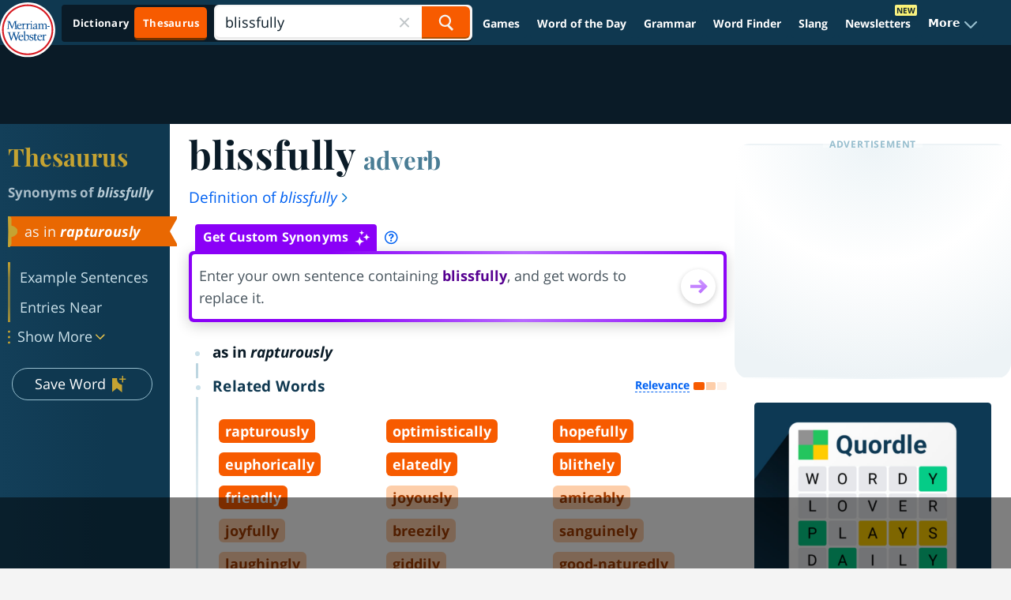

--- FILE ---
content_type: text/html
request_url: https://api.intentiq.com/profiles_engine/ProfilesEngineServlet?at=39&mi=10&dpi=936734067&pt=17&dpn=1&iiqidtype=2&iiqpcid=32268e5d-19b5-4b62-823d-35f2b0ed164b&iiqpciddate=1768640491806&pcid=c4eb2e7d-6f17-4ba5-a6f9-3d96c10615b1&idtype=3&gdpr=0&japs=false&jaesc=0&jafc=0&jaensc=0&jsver=0.33&testGroup=A&source=pbjs&ABTestingConfigurationSource=group&abtg=A&vrref=https%3A%2F%2Fwww.merriam-webster.com
body_size: 53
content:
{"abPercentage":97,"adt":1,"ct":2,"isOptedOut":false,"data":{"eids":[]},"dbsaved":"false","ls":true,"cttl":86400000,"abTestUuid":"g_c79b8ea6-1c67-4ea5-abec-912d1dac5997","tc":9,"sid":150031211}

--- FILE ---
content_type: text/html; charset=utf-8
request_url: https://www.google.com/recaptcha/api2/aframe
body_size: 265
content:
<!DOCTYPE HTML><html><head><meta http-equiv="content-type" content="text/html; charset=UTF-8"></head><body><script nonce="WVm-k288gEm3sy1nCSfr9A">/** Anti-fraud and anti-abuse applications only. See google.com/recaptcha */ try{var clients={'sodar':'https://pagead2.googlesyndication.com/pagead/sodar?'};window.addEventListener("message",function(a){try{if(a.source===window.parent){var b=JSON.parse(a.data);var c=clients[b['id']];if(c){var d=document.createElement('img');d.src=c+b['params']+'&rc='+(localStorage.getItem("rc::a")?sessionStorage.getItem("rc::b"):"");window.document.body.appendChild(d);sessionStorage.setItem("rc::e",parseInt(sessionStorage.getItem("rc::e")||0)+1);localStorage.setItem("rc::h",'1768640504111');}}}catch(b){}});window.parent.postMessage("_grecaptcha_ready", "*");}catch(b){}</script></body></html>

--- FILE ---
content_type: text/plain
request_url: https://rtb.openx.net/openrtbb/prebidjs
body_size: -230
content:
{"id":"3d43e985-9213-413b-9bd7-1bb3bccb4138","nbr":0}

--- FILE ---
content_type: text/plain
request_url: https://rtb.openx.net/openrtbb/prebidjs
body_size: -230
content:
{"id":"767743e2-b29a-4232-9d85-8315b601ad25","nbr":0}

--- FILE ---
content_type: text/plain; charset=utf-8
request_url: https://ads.adthrive.com/http-api/cv2
body_size: 7275
content:
{"om":["012nnesp","06htwlxm","0RF6rOHsv7/kzncxnKJSjw==","0av741zl","0b0m8l4f","0fs6e2ri","0r6m6t7w","1","10011/140f603d0287260f11630805a1b59b3f","10011/6d6f4081f445bfe6dd30563fe3476ab4","10011/855b136a687537d76857f15c0c86e70b","10011/b4053ef6dad340082599d9f1aa736b66","10011/b9c5ee98f275001f41279fe47aaee919","10011/ba9f11025c980a17f6936d2888902e29","1011_302_56233481","1011_302_56233486","1011_302_56233570","1011_302_56233616","1011_302_56652054","1011_302_56982210","1011_302_56982314","10310289136970_462615644","10310289136970_462615833","10310289136970_462792978","10310289136970_466769473","10310289136970_491345701","10310289136970_559920874","10310289136970_579599725","10310289136970_579599993","10310289136970_579600013","10310289136970_593674671","10310289136970_594352012","10310289136970_686690145","10339421-5836009-0","10812538","10877374","11142692","11519008","1185:1610308448","11896988","11999803","119_6200711","12010080","12010084","12010088","12123650","12142259","12151247","12219563","12219634","12441760","124682_607","124684_150","124843_8","124848_7","124853_7","12491685","1610326728","16x7UEIxQu8","176_CR52149825","17_24766988","17_24767245","17_24767534","17k5v2f6","1854335372239890","1891/84814","19r1igh7","1ktgrre1","1m7ow47i","1zp8pjcw","1zx7wzcw","201500255","201500257","202430_200_EAAYACog7t9UKc5iyzOXBU.xMcbVRrAuHeIU5IyS9qdlP9IeJGUyBMfW1N0_","202430_200_EAAYACogfp82etiOdza92P7KkqCzDPazG1s0NmTQfyLljZ.q7ScyBDr2wK8_","202d4qe7","20421090_200_EAAYACogwcoW5vogT5vLuix.rAmo0E1Jidv8mIzVeNWxHoVoBLEyBJLAmwE_","205mlbis","206_549410","2132:45566963","2132:45999649","2132:46038615","2132:46039086","2132:46039823","2132:46039897","2179:589289985696794383","2249:567996566","2249:581439030","2249:650628575","2249:650650503","2249:651403773","2249:691925891","2249:701450708","2249:703330140","2307:012nnesp","2307:0av741zl","2307:0fs6e2ri","2307:0hly8ynw","2307:0is68vil","2307:1ktgrre1","2307:1m7ow47i","2307:27s3hbtl","2307:3o9hdib5","2307:43igrvcm","2307:4b80jog8","2307:64x7dtvi","2307:74scwdnj","2307:8pksr1ui","2307:9am683nn","2307:9g0s2gns","2307:9jse9oga","2307:9nex8xyd","2307:9r15vock","2307:bn278v80","2307:c1hsjx06","2307:c2d7ypnt","2307:cbg18jr6","2307:e49ssopz","2307:enjhwz1z","2307:fmmrtnw7","2307:ge4000vb","2307:kecbwzbd","2307:l4k37g7y","2307:lp37a2wq","2307:mfsmf6ch","2307:mh2a3cu2","2307:o4v8lu9d","2307:r8cq6l7a","2307:rifj41it","2307:t7jqyl3m","2307:tsa21krj","2307:tty470r7","2307:u3i8n6ef","2307:urut9okb","2307:w15c67ad","2307:wxo15y0k","2307:xc88kxs9","2307:yx5hk0xv","2307:z58lye3x","2319_66419_12499658","2409_15064_70_85445183","2409_15064_70_85808977","2409_15064_70_85808987","2409_15064_70_85808988","2409_15064_70_85809016","2409_15064_70_85809022","2409_15064_70_85809046","2409_15064_70_85809050","2409_15064_70_85809052","2409_25495_176_CR52092920","2409_25495_176_CR52092921","2409_25495_176_CR52092923","2409_25495_176_CR52092954","2409_25495_176_CR52092956","2409_25495_176_CR52092957","2409_25495_176_CR52092958","2409_25495_176_CR52092959","2409_25495_176_CR52150651","2409_25495_176_CR52153848","2409_25495_176_CR52153849","2409_25495_176_CR52175340","2409_25495_176_CR52178314","2409_25495_176_CR52178315","2409_25495_176_CR52178316","2409_25495_176_CR52186411","2409_25495_176_CR52188001","242408891","242697002","245841736","24602716","247653151","25048614","25048620","25_13mvd7kb","25_34tgtmqk","25_4tgls8cg","25_4zai8e8t","25_52qaclee","25_53v6aquw","25_8b5u826e","25_ctfvpw6w","25_hueqprai","25_op9gtamy","25_pz8lwofu","25_sgaw7i5o","25_sqmqxvaf","25_sx12rtl0","25_ti0s3bz3","25_utberk8n","25_xz6af56d","25_yi6qlg3p","25_ztlksnbe","25_zwzjgvpw","2662_199916_8153741","2662_200562_8172720","2662_200562_8172724","2662_200562_8172741","2662_200562_8182931","2676:79096186","2676:80072821","2676:80072847","2676:85807294","2676:85807320","2709nr6f","2715_9888_549423","2715_9888_551337","2760:176_CR52092923","2760:176_CR52092956","2760:176_CR52150651","2760:176_CR52153848","2760:176_CR52153849","2760:176_CR52175340","2760:176_CR52178314","2760:176_CR52178316","2760:176_CR52186411","2760:176_CR52186412","2760:176_CR52188001","27s3hbtl","28929686","28933536","28u7c6ez","29414696","29414711","29414845","2974:8168539","2974:8168540","2974:8172724","29_696964702","2_269_2:34448:73329:1043142","2_269_2:34448:73329:709238","2jjp1phz","2kbya8ki","2y5a5qhb","3018/4cef7bd7239eaf83848c04c3fde4ae16","306_24602716","308_125203_14","308_125204_11","31qdo7ks","3335_133884_702675162","3335_25247_700109379","3335_25247_700109389","3335_25247_700109391","3335_25247_700109393","33604490","33605403","33605687","33627470","3490:CR52092920","3490:CR52092921","3490:CR52092923","3490:CR52153848","3490:CR52153849","3490:CR52175339","3490:CR52175340","3490:CR52178314","3490:CR52178315","3490:CR52178316","3490:CR52186411","3490:CR52212686","3490:CR52212688","351r9ynu","3658_15032_r8cq6l7a","3658_15761_T26365763","3658_211122_0hly8ynw","3658_54194_mh2a3cu2","3658_608642_0fs6e2ri","3702_139777_24765468","3702_139777_24765483","3702_139777_24765499","3702_139777_24765548","3702_202069_T26186270","381513943572","381846714","3LMBEkP-wis","3v2n6fcp","3ws6ppdq","4083IP31KS13kodabuilt_3c9a5","40867803","409_189209","409_192565","409_216326","409_216366","409_216384","409_216386","409_216388","409_216396","409_216406","409_216414","409_216416","409_216418","409_216503","409_220139","409_220153","409_220332","409_220333","409_220336","409_220366","409_223588","409_223589","409_223599","409_225978","409_225980","409_225982","409_225983","409_225987","409_225988","409_225990","409_225992","409_226321","409_226322","409_226324","409_226326","409_226332","409_226336","409_226337","409_226342","409_226346","409_226351","409_226352","409_226361","409_226362","409_226372","409_226374","409_227223","409_227224","409_227226","409_227227","409_227228","409_227235","409_227239","409_227240","409_227260","409_228054","409_228055","409_228064","409_228065","409_228070","409_228073","409_228077","409_228087","409_228089","409_228110","409_228346","409_228349","409_228351","409_228354","409_228356","409_228358","409_228362","409_228363","409_228367","409_228371","409_228380","409_228381","409_228385","409_230726","409_230727","409_230728","409_231797","409_231798","42604842","43130058","436396574","43919974","43919984","43919985","43a7ptxe","44629254","44765434","45919811","481703827","485027845327","49039749","49064328","49065887","4aqwokyz","4qxmmgd2","4tgls8cg","4yevyu88","501_76_54849761-3e17-44c3-b668-808315323fd3","50479792","50525751","51372410","51432337","514819301","521_425_203499","521_425_203500","521_425_203504","521_425_203505","521_425_203508","521_425_203509","521_425_203515","521_425_203517","521_425_203518","521_425_203525","521_425_203526","521_425_203529","521_425_203534","521_425_203535","521_425_203536","521_425_203542","521_425_203608","521_425_203615","521_425_203617","521_425_203632","521_425_203633","521_425_203635","521_425_203659","521_425_203675","521_425_203683","521_425_203695","521_425_203700","521_425_203702","521_425_203703","521_425_203705","521_425_203708","521_425_203714","521_425_203718","521_425_203728","521_425_203729","521_425_203730","521_425_203732","521_425_203733","521_425_203744","521_425_203864","521_425_203867","521_425_203868","521_425_203877","521_425_203885","521_425_203893","521_425_203897","521_425_203908","521_425_203929","521_425_203932","521_425_203936","521_425_203946","521_425_203970","521_425_203981","522_119_6200711","5316_139700_16d52f38-95b7-429d-a887-fab1209423bb","5316_139700_25804250-d0ee-4994-aba5-12c4113cd644","5316_139700_5546ab88-a7c9-405b-87de-64d5abc08339","5316_139700_5af73b08-5c71-49b7-866f-704b064ed8fe","5316_139700_605bf0fc-ade6-429c-b255-6b0f933df765","5316_139700_6aefc6d3-264a-439b-b013-75aa5c48e883","5316_139700_7ffcb809-64ae-49c7-8224-e96d7c029938","5316_139700_83b9cb16-076b-42cd-98a9-7120f6f3e94b","5316_139700_87802704-bd5f-4076-a40b-71f359b6d7bf","5316_139700_892539b2-17b7-4110-9ce7-200203402aac","5316_139700_978023aa-d852-4627-8f12-684a08992060","5316_139700_9a3bafb0-c9ab-45f3-b86c-760a494d70d0","5316_139700_bd0b86af-29f5-418b-9bb4-3aa99ec783bd","5316_139700_cbda64c5-11d0-46f9-8941-2ca24d2911d8","5316_139700_cebab8a3-849f-4c71-9204-2195b7691600","5316_139700_d1a8183a-ff72-4a02-b603-603a608ad8c4","5316_139700_d1c1eb88-602b-4215-8262-8c798c294115","5316_139700_de0a26f2-c9e8-45e5-9ac3-efb5f9064703","5316_139700_e3299175-652d-4539-b65f-7e468b378aea","5316_139700_e57da5d6-bc41-40d9-9688-87a11ae6ec85","5316_139700_e819ddf5-bee1-40e6-8ba9-a6bd57650000","5316_139700_f7be6964-9ad4-40ba-a38a-55794e229d11","5316_139700_fd97502e-2b85-4f6c-8c91-717ddf767abc","533597863","53v6aquw","54539649","54639987","54779847","549410","549423","54tt2h8n","54x4akzc","5510:emhpbido","5510:kecbwzbd","5510:o5atmw3y","5510:ouycdkmq","5510:quk7w53j","5510:wxo15y0k","551337","55178669","5563_66529_OADD2.7216038222963_163X1V9GDJK1NZYZXG","5563_66529_OAIP.09882c9298160a84be002a7976ec1cd3","5563_66529_OAIP.12cf26b59abe44b3f96a1e45d53b63cf","5563_66529_OAIP.1a822c5c9d55f8c9ff283b44f36f01c3","5563_66529_OAIP.2c491a4416a76ca52d8e7f4c56308e31","5563_66529_OAIP.dac0f5601c2f645e695649dab551ee11","5563_66529_OAIP.df754434beb9f7e2c808ec46ebb344a6","55726194","55763523","55763524","557_409_216366","557_409_216396","557_409_220139","557_409_220149","557_409_220159","557_409_220169","557_409_220173","557_409_220333","557_409_220334","557_409_220336","557_409_220338","557_409_220343","557_409_220344","557_409_220353","557_409_220354","557_409_220358","557_409_220363","557_409_220364","557_409_220368","557_409_223589","557_409_223599","557_409_223603","557_409_225988","557_409_225992","557_409_228054","557_409_228055","557_409_228058","557_409_228065","557_409_228068","557_409_228077","557_409_228087","557_409_228105","557_409_228115","557_409_228349","557_409_228351","557_409_228354","557_409_228363","557_409_228367","557_409_235268","557_409_235544","557_409_235552","558_93_yi6qlg3p","559957472","560_74_18268078","56341213","56635908","56635945","56635955","56794606","579593739337040696","5826547751","585139266317201118","587183202622605216","588366512778827143","588463996220411211","588837179414603875","588969843258627169","589318202881681006","593674671","594033992319641821","59780461","59780474","5dd5limo","5ia3jbdy","5iujftaz","5mh8a4a2","5xj5jpgy","600618969","60618611","60f5a06w","61085224","61210719","61516309","61526215","61643784","616794222","61823068","61900466","61916211","61916223","61916225","61916229","61932920","61932925","61932933","61932948","61932957","62019442","62019681","62020288","6226505231","6226505239","6226522293","6250_66552_1028360416","6250_66552_T26308731","627225143","627309156","627309159","627506494","628013474","628015148","628086965","628153173","628444259","628444349","628444433","628456307","628456310","628456376","628622163","628622172","628622175","628622241","628622244","628622250","628683371","628687043","628687157","628803013","629007394","629167998","629168010","629171196","629171202","629255550","629350437","62946743","62946751","62978299","62978305","629795481","629817930","629984747","630137823","648104664","651019760","651637459","651637462","659713728691","670_9916_579598667","673375558002","679568322","680_99480_464327579","680_99480_698281310","680_99480_700109377","680_99480_700109379","680_99480_700109389","680_99480_700109391","680_99480_700109393","683692339","683730753","683738007","683738706","684137347","684141613","684492634","684493019","688070999","688078501","694906156","694912939","695233031","696314600","696332890","696504949","697525781","697525791","697525795","697525824","698543922","698549745","699120027","699183155","699512010","699520668","699657067412","699812344","699812857","699824707","6mrds7pc","6oarz0xa","6p9v1joo","6rbncy53","700109389","700109399","701276081","702397981","702423494","702759608","703930635","703930636","703943411","70_82133859","70_83443027","70_83443036","70_83447740","70_85472783","70_85472803","70_85473576","70_85473587","70_85943187","70_85943197","70_85943319","70_86735969","70_86861995","730465715401","7354_138543_79507231","7354_138543_85445179","7354_138543_85445183","7354_138543_85445193","7354_138543_85445223","7354_138543_85445224","7354_138543_85807320","7354_138543_85808988","7354_138543_85809016","7354_138543_85809022","7354_138543_85809046","7354_138543_86470702","74243_74_18268063","74243_74_18268080","74243_74_18268159","74_462792722","764546131107","7cmeqmw8","7qIE6HPltrY","7qevw67b","7xb3th35","80070376","80072816","80072821","80072847","80843556","8152859","8152878","8153725","8153737","8154363","8168539","82133854","82133858","82133859","82286816","82286818","8341_230731_579199547309811353","8341_230731_579593739337040696","8341_230731_585139266317201118","8341_230731_587183202622605216","8341_230731_588366512778827143","8341_230731_588463996220411211","8341_230731_588837179414603875","8341_230731_588969843258627169","8341_230731_589318202881681006","8341_230731_590157627360862445","8341_230731_594033992319641821","83443786","83443801","83443809","83443885","83447236","84578122","85444747","85445129","85445161","85445168","85445175","85445179","85445183","85445193","85445223","85480707","85807320","85808977","85808981","85808987","85808995","85808997","85809006","85809016","85809022","85809043","85809046","85809047","85809050","85809052","85809095","85809110","85809113","85943196","85943197","85943309","85954453","86470694","86509222","86509226","86509229","86621333","86621364","86621380","86621450","86621462","8666/87feac90a39a46fc478dd6042af9e7cc","86735971","86735972","87ih4q97","8b5u826e","8pksr1ui","9057/0328842c8f1d017570ede5c97267f40d","9057/211d1f0fa71d1a58cabee51f2180e38f","9057/37a3ff30354283181bfb9fb2ec2f8f75","90_12219555","90_12219562","90_12219597","90_12441760","90_12491685","90rnmtsk","91950636","91950640","91950686","91950689","9598343","9g0s2gns","9j298se9oga","9jse9oga","9k7edc1n","9nex8xyd","9r15vock","9r29815vock","9rqgwgyb","9s4tjemt","9wmwe528","HFN_IsGowZU","a4nw4c6t","ah29870hdon","axm8ica4","axw5pt53","b/ZHs3rLdvwDBq+46Ruzsw==","b3sqze11","be4hm1i2","bj4kmsd6","byle7ryp","c1hsjx06","c25t9p0u","c2d7ypnt","c75hp4ji","cbg18jr6","cd40m5wq","cr-1oplzoysuatj","cr-6ovjht2eu9vd","cr-6ovjht2eubxe","cr-96xuyi3su8rm","cr-97y25lzsubqk","cr-98q00h3ru8rm","cr-98t25i6pu8rm","cr-98t25i6pu9xg","cr-98t25j4xu8rm","cr-98t2xj7uu8rm","cr-98t2xj7wu8rm","cr-98utwg3tu8rm","cr-99bo9kj0ubwe","cr-9c_u05i8y08veuzu","cr-9hxzbqc08jrgv2","cr-Bitc7n_p9iw__vat__49i_k_6v6_h_jce2vj5h_9v3kalhnq","cr-Bitc7n_p9iw__vat__49i_k_6v6_h_jce2vj5h_G0l9Rdjrj","cr-Bitc7n_p9iw__vat__49i_k_6v6_h_jce2vj5h_KnXNU4yjl","cr-Bitc7n_p9iw__vat__49i_k_6v6_h_jce2vj5h_PxWzTvgmq","cr-Bitc7n_p9iw__vat__49i_k_6v6_h_jce2vj5h_Sky0Cdjrj","cr-Bitc7n_p9iw__vat__49i_k_6v6_h_jce2vj5h_buspHgokm","cr-Bitc7n_p9iw__vat__49i_k_6v6_h_jce2vj5h_zKxG6djrj","cr-Bitc7n_p9iw__vat__49i_k_6v6_h_jce2vm6d_N4Vbydjrj","cr-Bitc7n_p9iw__vat__49i_k_6v6_h_jce2vm6d_VTYxxvgmq","cr-aawz3f1yubwj","cr-aawz3f3qubwj","cr-aawz3f3xubwj","cr-bh74t8gvuatj","cr-c5zb4r7iu9vd","cr-ccr05f8w17tmu","cr-ddyy5m6ry7tmu","cr-g7xv5i0qvft","cr-g7xv5j0qvft","cr-gaqt1_k4quarex4qntt","cr-gaqt1_k4quarey7qntt","cr-ghun4f53ubwe","cr-h6q46o706lrgv2","cr-kz4ol95lu9vd","cr-kz4ol95lubwe","cr-lg354l2uvergv2","cr-okttwdu0u9vd","cr-sk1vaer4u9vd","cr-sk1vaer4ubwe","cv2huqwc","cymho2zs","czt3qxxp","d8ijy7f2","daw00eve","dif1fgsg","dmoplxrm","dwjp56fe","e2c76his","eb9vjo1r","emhpbido","fcn2zae1","fdjuanhs","feueU8m1y4Y","fmmrtnw7","ftguiytk","fwpo5wab","g4mnjcee","g749lgab","g88ob0qg","ge4000vb","gnpw5mw6","h4x8d2p8","hf9ak5dg","hniwwmo2","hqz7anxg","hueqprai","hx1ws29n","hzonbdnu","i2aglcoy","ikl4zu8e","io24rg11","j39smngx","j5j8jiab","j6rba5gh","jczkyd04","jd035jgw","jr169syq","k37d20v0","kecbwzbd","klqiditz","kniwm2we","l1keero7","l4k37g7y","lp37a2wq","ls74a5wb","lz23iixx","m2n177jy","m4xt6ckm","mOAmgFeLhpXgVdXDh8h37Q==","mh2a3cu2","min949in","mtsc0nih","mwdyi6u5","mwwkdj9h","n3egwnq7","nn71e0z5","nrlkfmof","o2s05iig","ocvw1ibc","oe31iwxh","ofoon6ir","op9gtamy","ouycdkmq","oz31jrd0","ozdii3rw","p7176b0m","pi6u4hm4","pilv78fi","q7tzkqp6","qqvgscdx","quk7w53j","r35763xz","r8cq6l7a","r9y7hwmp","rh63nttv","ri85joo4","riaslz7g","risjxoqk","rmenh8cz","rnvjtx7r","rrlikvt1","rul4aywh","rxj4b6nw","s4s41bit","s6pbymn9","sk4ge5lf","sslkianq","t5kb9pme","t7jqyl3m","ti0s3bz3","tsa21krj","tsf8xzNEHyI","u3i8n6ef","u7p1kjgp","ubz453gi","uhebin5g","ujqkqtnh","urut9okb","utberk8n","v2iumrdh","v6l7vz2r","ven7pu1c","vf42112vpfnp8","vj7hzkpp","vntg5tj3","vosqszns","w15c67ad","wix9gxm5","wt0wmo2s","wxo15y0k","x1aipl6t","x9yz5t0i","xafmw0z6","xdaezn6y","xhcpnehk","xtxa8s2d","xzwdm9b7","y141rtv6","ygmhp6c6","yi6qlg3p","yx5hk0xv","zaiy3lqy","zfexqyi5","zvfjb0vm","zwzjgvpw","7979132","7979135"],"pmp":[],"adomains":["1md.org","a4g.com","about.bugmd.com","acelauncher.com","adameve.com","adelion.com","adp3.net","advenuedsp.com","aibidauction.com","aibidsrv.com","akusoli.com","allofmpls.org","arkeero.net","ato.mx","avazutracking.net","avid-ad-server.com","avid-adserver.com","avidadserver.com","aztracking.net","bc-sys.com","bcc-ads.com","bidderrtb.com","bidscube.com","bizzclick.com","bkserving.com","bksn.se","brightmountainads.com","bucksense.io","bugmd.com","ca.iqos.com","capitaloneshopping.com","cdn.dsptr.com","clarifion.com","clean.peebuster.com","cotosen.com","cs.money","cwkuki.com","dallasnews.com","dcntr-ads.com","decenterads.com","derila-ergo.com","dhgate.com","dhs.gov","digitaladsystems.com","displate.com","doyour.bid","dspbox.io","envisionx.co","ezmob.com","fla-keys.com","fmlabsonline.com","g123.jp","g2trk.com","gadgetslaboratory.com","gadmobe.com","getbugmd.com","goodtoknowthis.com","gov.il","grosvenorcasinos.com","guard.io","hero-wars.com","holts.com","howto5.io","http://bookstofilm.com/","http://countingmypennies.com/","http://fabpop.net/","http://folkaly.com/","http://gameswaka.com/","http://gowdr.com/","http://gratefulfinance.com/","http://outliermodel.com/","http://profitor.com/","http://tenfactorialrocks.com/","http://vovviral.com/","https://instantbuzz.net/","https://www.royalcaribbean.com/","ice.gov","imprdom.com","justanswer.com","liverrenew.com","longhornsnuff.com","lovehoney.com","lowerjointpain.com","lymphsystemsupport.com","meccabingo.com","media-servers.net","medimops.de","miniretornaveis.com","mobuppsrtb.com","motionspots.com","mygrizzly.com","myiq.com","myrocky.ca","national-lottery.co.uk","nbliver360.com","ndc.ajillionmax.com","nibblr-ai.com","niutux.com","nordicspirit.co.uk","notify.nuviad.com","notify.oxonux.com","own-imp.vrtzads.com","paperela.com","paradisestays.site","parasiterelief.com","peta.org","pfm.ninja","photoshelter.com","pixel.metanetwork.mobi","pixel.valo.ai","plannedparenthood.org","plf1.net","plt7.com","pltfrm.click","printwithwave.co","privacymodeweb.com","rangeusa.com","readywind.com","reklambids.com","ri.psdwc.com","royalcaribbean.com","royalcaribbean.com.au","rtb-adeclipse.io","rtb-direct.com","rtb.adx1.com","rtb.kds.media","rtb.reklambid.com","rtb.reklamdsp.com","rtb.rklmstr.com","rtbadtrading.com","rtbsbengine.com","rtbtradein.com","saba.com.mx","safevirus.info","securevid.co","seedtag.com","servedby.revive-adserver.net","shift.com","simple.life","smrt-view.com","swissklip.com","taboola.com","tel-aviv.gov.il","temu.com","theoceanac.com","track-bid.com","trackingintegral.com","trading-rtbg.com","trkbid.com","truthfinder.com","unoadsrv.com","usconcealedcarry.com","uuidksinc.net","vabilitytech.com","vashoot.com","vegogarden.com","viewtemplates.com","votervoice.net","vuse.com","waardex.com","wapstart.ru","wayvia.com","wdc.go2trk.com","weareplannedparenthood.org","webtradingspot.com","www.royalcaribbean.com","xapads.com","xiaflex.com","yourchamilia.com"]}

--- FILE ---
content_type: text/plain; charset=UTF-8
request_url: https://at.teads.tv/fpc?analytics_tag_id=PUB_17002&tfpvi=&gdpr_consent=&gdpr_status=22&gdpr_reason=220&ccpa_consent=&sv=prebid-v1
body_size: 56
content:
MTY2Zjc1ZDctMDUwYy00MWI4LTk0NjEtOGZmZGVhMzAzZGRjIzYtMg==

--- FILE ---
content_type: text/plain
request_url: https://rtb.openx.net/openrtbb/prebidjs
body_size: -85
content:
{"id":"685d95bb-4c6d-409e-bbf3-e4ddf3e94c32","nbr":0}

--- FILE ---
content_type: text/plain
request_url: https://rtb.openx.net/openrtbb/prebidjs
body_size: -230
content:
{"id":"7bd13fd3-9759-4543-a094-d460d089fa19","nbr":0}

--- FILE ---
content_type: text/plain
request_url: https://rtb.openx.net/openrtbb/prebidjs
body_size: -230
content:
{"id":"514f03e1-becb-441d-aa41-b4dc9a90f2fa","nbr":0}

--- FILE ---
content_type: text/plain
request_url: https://rtb.openx.net/openrtbb/prebidjs
body_size: -230
content:
{"id":"5ae94ac0-3d79-4f9e-8e79-e583f46b3056","nbr":0}

--- FILE ---
content_type: text/plain
request_url: https://rtb.openx.net/openrtbb/prebidjs
body_size: -230
content:
{"id":"d8ea22cb-0679-4699-b08f-9b8d06b0e24d","nbr":0}

--- FILE ---
content_type: text/plain
request_url: https://rtb.openx.net/openrtbb/prebidjs
body_size: -230
content:
{"id":"becc9c47-d21e-416f-b04c-18374a04303f","nbr":0}

--- FILE ---
content_type: text/plain
request_url: https://rtb.openx.net/openrtbb/prebidjs
body_size: -230
content:
{"id":"a9714b4b-c88f-4bfe-83ae-69a43af5fbc7","nbr":0}

--- FILE ---
content_type: text/plain
request_url: https://rtb.openx.net/openrtbb/prebidjs
body_size: -230
content:
{"id":"b5050387-6b64-419f-b85d-ef8fc41c4f83","nbr":0}